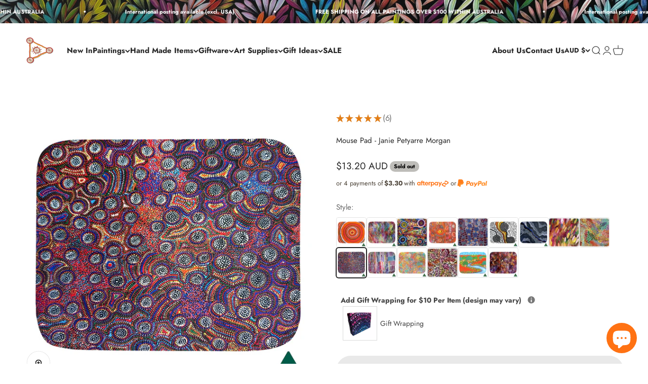

--- FILE ---
content_type: text/javascript; charset=utf-8
request_url: https://raintreeart.com.au/products/mouse-pad-janie-petyarre-morgan.js
body_size: 173
content:
{"id":8018316132570,"title":"Mouse Pad - Janie Petyarre Morgan","handle":"mouse-pad-janie-petyarre-morgan","description":"\u003cp\u003e\u003cstrong\u003e\u003cspan\u003eRoyalties from this product directly benefit the artist and their community.\u003c\/span\u003e\u003c\/strong\u003e\u003c\/p\u003e\n\u003cdiv class=\"description\"\u003e\n\u003cp data-start=\"85\" data-end=\"453\"\u003eAdd meaning and vibrancy to your workspace with these Aboriginal Art neoprene mouse pads, proudly made in Australia. Featuring authentic Indigenous artwork, these mouse pads showcase a variety of striking designs\u003c\/p\u003e\n\u003cp data-start=\"455\" data-end=\"713\"\u003eCrafted from neoprene, the mouse pads provide a smooth, comfortable surface for precise mouse movement—ideal for both work and gaming. Durable and easy to clean, it’s designed for everyday use without compromising on style.\u003c\/p\u003e\n\u003cp\u003eA label on the back gives details of the artist including a photo language group country and title of the design used.\u003c\/p\u003e\n\u003cp\u003eHeight: 24 cm Length: 21 cm Width: 0.7 cm \u003c\/p\u003e\n\u003c\/div\u003e\n\u003cp\u003eMade in Australia\u003cbr\u003eMaterial: Neoprene\u003c\/p\u003e","published_at":"2023-07-08T12:03:06+10:00","created_at":"2023-07-08T10:37:55+10:00","vendor":"Utopia","type":"Mouse Pads","tags":["Australian Made","Father","Father25","mouse pad","office"],"price":1320,"price_min":1320,"price_max":1320,"available":false,"price_varies":false,"compare_at_price":null,"compare_at_price_min":0,"compare_at_price_max":0,"compare_at_price_varies":false,"variants":[{"id":43991562551514,"title":"Default Title","option1":"Default Title","option2":null,"option3":null,"sku":"SMP221","requires_shipping":true,"taxable":true,"featured_image":null,"available":false,"name":"Mouse Pad - Janie Petyarre Morgan","public_title":null,"options":["Default Title"],"price":1320,"weight":100,"compare_at_price":null,"inventory_management":"shopify","barcode":"","requires_selling_plan":false,"selling_plan_allocations":[]}],"images":["\/\/cdn.shopify.com\/s\/files\/1\/0325\/6277\/4154\/files\/JaniePetyarreMorganMousePadAboriginalGifts.jpg?v=1688776687"],"featured_image":"\/\/cdn.shopify.com\/s\/files\/1\/0325\/6277\/4154\/files\/JaniePetyarreMorganMousePadAboriginalGifts.jpg?v=1688776687","options":[{"name":"Title","position":1,"values":["Default Title"]}],"url":"\/products\/mouse-pad-janie-petyarre-morgan","media":[{"alt":null,"id":32452702503130,"position":1,"preview_image":{"aspect_ratio":1.0,"height":1920,"width":1920,"src":"https:\/\/cdn.shopify.com\/s\/files\/1\/0325\/6277\/4154\/files\/JaniePetyarreMorganMousePadAboriginalGifts.jpg?v=1688776687"},"aspect_ratio":1.0,"height":1920,"media_type":"image","src":"https:\/\/cdn.shopify.com\/s\/files\/1\/0325\/6277\/4154\/files\/JaniePetyarreMorganMousePadAboriginalGifts.jpg?v=1688776687","width":1920}],"requires_selling_plan":false,"selling_plan_groups":[]}

--- FILE ---
content_type: text/javascript; charset=utf-8
request_url: https://raintreeart.com.au/products/mouse-pad-janie-petyarre-morgan.js
body_size: 625
content:
{"id":8018316132570,"title":"Mouse Pad - Janie Petyarre Morgan","handle":"mouse-pad-janie-petyarre-morgan","description":"\u003cp\u003e\u003cstrong\u003e\u003cspan\u003eRoyalties from this product directly benefit the artist and their community.\u003c\/span\u003e\u003c\/strong\u003e\u003c\/p\u003e\n\u003cdiv class=\"description\"\u003e\n\u003cp data-start=\"85\" data-end=\"453\"\u003eAdd meaning and vibrancy to your workspace with these Aboriginal Art neoprene mouse pads, proudly made in Australia. Featuring authentic Indigenous artwork, these mouse pads showcase a variety of striking designs\u003c\/p\u003e\n\u003cp data-start=\"455\" data-end=\"713\"\u003eCrafted from neoprene, the mouse pads provide a smooth, comfortable surface for precise mouse movement—ideal for both work and gaming. Durable and easy to clean, it’s designed for everyday use without compromising on style.\u003c\/p\u003e\n\u003cp\u003eA label on the back gives details of the artist including a photo language group country and title of the design used.\u003c\/p\u003e\n\u003cp\u003eHeight: 24 cm Length: 21 cm Width: 0.7 cm \u003c\/p\u003e\n\u003c\/div\u003e\n\u003cp\u003eMade in Australia\u003cbr\u003eMaterial: Neoprene\u003c\/p\u003e","published_at":"2023-07-08T12:03:06+10:00","created_at":"2023-07-08T10:37:55+10:00","vendor":"Utopia","type":"Mouse Pads","tags":["Australian Made","Father","Father25","mouse pad","office"],"price":1320,"price_min":1320,"price_max":1320,"available":false,"price_varies":false,"compare_at_price":null,"compare_at_price_min":0,"compare_at_price_max":0,"compare_at_price_varies":false,"variants":[{"id":43991562551514,"title":"Default Title","option1":"Default Title","option2":null,"option3":null,"sku":"SMP221","requires_shipping":true,"taxable":true,"featured_image":null,"available":false,"name":"Mouse Pad - Janie Petyarre Morgan","public_title":null,"options":["Default Title"],"price":1320,"weight":100,"compare_at_price":null,"inventory_management":"shopify","barcode":"","requires_selling_plan":false,"selling_plan_allocations":[]}],"images":["\/\/cdn.shopify.com\/s\/files\/1\/0325\/6277\/4154\/files\/JaniePetyarreMorganMousePadAboriginalGifts.jpg?v=1688776687"],"featured_image":"\/\/cdn.shopify.com\/s\/files\/1\/0325\/6277\/4154\/files\/JaniePetyarreMorganMousePadAboriginalGifts.jpg?v=1688776687","options":[{"name":"Title","position":1,"values":["Default Title"]}],"url":"\/products\/mouse-pad-janie-petyarre-morgan","media":[{"alt":null,"id":32452702503130,"position":1,"preview_image":{"aspect_ratio":1.0,"height":1920,"width":1920,"src":"https:\/\/cdn.shopify.com\/s\/files\/1\/0325\/6277\/4154\/files\/JaniePetyarreMorganMousePadAboriginalGifts.jpg?v=1688776687"},"aspect_ratio":1.0,"height":1920,"media_type":"image","src":"https:\/\/cdn.shopify.com\/s\/files\/1\/0325\/6277\/4154\/files\/JaniePetyarreMorganMousePadAboriginalGifts.jpg?v=1688776687","width":1920}],"requires_selling_plan":false,"selling_plan_groups":[]}